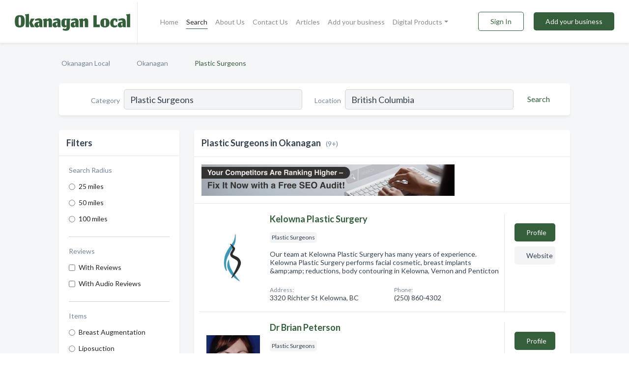

--- FILE ---
content_type: text/html; charset=utf-8
request_url: https://www.okanagan-local.ca/l/bc/plastic-surgeons
body_size: 7260
content:




<!DOCTYPE html>
<html lang="en">
    <head>
        <meta charset="utf-8">
        <meta name=viewport content="width=device-width, initial-scale=1">
        <meta http-equiv="X-UA-Compatible" content="IE=edge">
        <meta name="viewport" content="width=device-width, initial-scale=1, shrink-to-fit=no">
        <meta name="description" content="All Plastic Surgeons in Okanagan - Kelowna Plastic Surgery, Dr Brian Peterson, Dr Stan M Valnicek MD, Dr David Williamson Kelowna Plastic Surgeon, Dr Stev…">
        <meta name="robots" content="index,follow" />
        <meta property="og:type" content="website" />
        <meta property="og:site_name" content="Okanagan Local" />
        <meta property="og:title" content="Plastic Surgeons in Okanagan - Okanagan Local">
        <meta property="og:description" content="All Plastic Surgeons in Okanagan - Kelowna Plastic Surgery, Dr Brian Peterson, Dr Stan M Valnicek MD, Dr David Williamson Kelowna Plastic Surgeon, Dr Stev…">
        <meta property="og:url" content="https://www.okanagan-local.ca/l/bc/plastic-surgeons" />
        <meta property="og:image" content="https://d2frp959ct54jb.cloudfront.net/static/okanagan/images/other/okanagan_local_logo.png">
        <link rel="canonical" href="https://www.okanagan-local.ca/l/bc/plastic-surgeons" />
        
        
<link rel="apple-touch-icon" sizes="180x180" href="https://d2frp959ct54jb.cloudfront.net/static/okanagan/images/favicon/apple-touch-icon.png">
<link rel="icon" type="image/png" sizes="32x32" href="https://d2frp959ct54jb.cloudfront.net/static/okanagan/images/favicon/favicon-32x32.png">
<link rel="icon" type="image/png" sizes="16x16" href="https://d2frp959ct54jb.cloudfront.net/static/okanagan/images/favicon/favicon-16x16.png">
<link rel="manifest" href="/static/okanagan/images/favicon/site.webmanifest">
<meta name="theme-color" content="#355e3b">
        



    <script async src="https://www.googletagmanager.com/gtag/js?id=G-95J577WLKB"></script>


    <script async src="https://www.googletagmanager.com/gtag/js?id=G-95J577WLKB"></script>




<script>
    window.dataLayer = window.dataLayer || [];
    function gtag(){dataLayer.push(arguments);}
    gtag('js', new Date());
    
    gtag('config', "G-95J577WLKB");
    
    
     gtag('config', "G-95J577WLKB");
    

</script>



        <!-- Google Tag Manager -->
        <!-- FB Pixel -->

        <title>Plastic Surgeons in Okanagan - Okanagan Local</title>
        <script type="text/javascript"> window.CSRF_TOKEN = "kzq8nYKstLnIRVDBsCLcT6PVPPJilDtySRiKInLisKPjuPRgqagwrWrsaRAlhLKZ"; </script>
        <script>
    var cossd_info = {};
    cossd_info.page_tpye = 'location-category-page';
</script>
        
            <link rel="stylesheet" href="https://d2frp959ct54jb.cloudfront.net/static/okanagan/css/location_category-bundle.min.css?v=834142058988970" />
        
        
            <link rel="stylesheet" href="https://fonts.googleapis.com/css?family=Lato:400,700&amp;display=swap" />
        
        
        
            

<script type="application/ld+json">
    {
      "@context": "https://schema.org",
      "@type": "LocalBusiness",
      "name": "Kelowna Plastic Surgery",
      
        "image": "https://d2frp959ct54jb.cloudfront.net/business-photos/16179668784182296_kelowna-plastic-surgery_third_party_logo.jpeg",
      
      "@id": "/biz/5728/kelowna-plastic-surgery"
      
        ,"telephone": "(250) 860-4302"
      
      
        ,"url": "http://kelownaplasticsurgery.com"
      
      
          ,"address": {
            "@type": "PostalAddress",
            "streetAddress": "3320 Richter St",
            "addressLocality": "Kelowna",
            "addressRegion": "BC",
            
            "addressCountry": "CA"
          }
      
      
          ,"geo": {
            "@type": "GeoCoordinates",
            "latitude": 49.8576078,
            "longitude": -119.49195
          }
      
    }
</script>

<script type="application/ld+json">
    {
      "@context": "https://schema.org",
      "@type": "LocalBusiness",
      "name": "Dr Brian Peterson",
      
        "image": "https://d2frp959ct54jb.cloudfront.net/business-photos/1673233016753936_dr-brian-peterson_third_party_image.jpeg",
      
      "@id": "/biz/5729/dr-brian-peterson"
      
        ,"telephone": "(250) 868-9099"
      
      
        ,"url": "http://petersonmd.com"
      
      
          ,"address": {
            "@type": "PostalAddress",
            "streetAddress": "3320 Richter St #401",
            "addressLocality": "Kelowna",
            "addressRegion": "BC",
            
            "addressCountry": "CA"
          }
      
      
          ,"geo": {
            "@type": "GeoCoordinates",
            "latitude": 49.857679,
            "longitude": -119.4918797
          }
      
    }
</script>

<script type="application/ld+json">
    {
      "@context": "https://schema.org",
      "@type": "LocalBusiness",
      "name": "Dr Stan M Valnicek MD",
      
        "image": "https://d2frp959ct54jb.cloudfront.net/business-photos/16732330200661473_dr-stan-m-valnicek-md_third_party_image.png",
      
      "@id": "/biz/5730/dr-stan-m-valnicek-md"
      
        ,"telephone": "(250) 860-4554"
      
      
        ,"url": "http://drstanvalnicek.com"
      
      
          ,"address": {
            "@type": "PostalAddress",
            "streetAddress": "3320 Richter St #401",
            "addressLocality": "Kelowna",
            "addressRegion": "BC",
            
            "addressCountry": "CA"
          }
      
      
          ,"geo": {
            "@type": "GeoCoordinates",
            "latitude": 49.8576859,
            "longitude": -119.4919115
          }
      
    }
</script>

<script type="application/ld+json">
    {
      "@context": "https://schema.org",
      "@type": "LocalBusiness",
      "name": "Dr David Williamson Kelowna Plastic Surgeon",
      
        "image": "https://d2frp959ct54jb.cloudfront.net/business-photos/1668537018454_dr-david-williamson-kelowna-plastic-surgeon_picture.jpg",
      
      "@id": "/biz/5734/dr-david-williamson-kelowna-plastic-surgeon"
      
        ,"telephone": "(250) 868-8696"
      
      
        ,"url": "http://drdavidwilliamson.com"
      
      
          ,"address": {
            "@type": "PostalAddress",
            "streetAddress": "3320 Richter St #401",
            "addressLocality": "Kelowna",
            "addressRegion": "BC",
            
            "addressCountry": "CA"
          }
      
      
          ,"geo": {
            "@type": "GeoCoordinates",
            "latitude": 49.8576629,
            "longitude": -119.4917684
          }
      
    }
</script>

<script type="application/ld+json">
    {
      "@context": "https://schema.org",
      "@type": "LocalBusiness",
      "name": "Dr Steven Meredith",
      
        "image": "https://d2frp959ct54jb.cloudfront.net/business-photos/16732348019193285_dr-steven-meredith_third_party_image.png",
      
      "@id": "/biz/7716/dr-steven-meredith"
      
        ,"telephone": "(778) 471-5979"
      
      
        ,"url": "http://drstevenmeredith.com"
      
      
          ,"address": {
            "@type": "PostalAddress",
            "streetAddress": "321 Nicola St",
            "addressLocality": "Kamloops",
            "addressRegion": "BC",
            
            "addressCountry": "CA"
          }
      
      
          ,"geo": {
            "@type": "GeoCoordinates",
            "latitude": 50.6721191,
            "longitude": -120.3341237
          }
      
    }
</script>

<script type="application/ld+json">
    {
      "@context": "https://schema.org",
      "@type": "LocalBusiness",
      "name": "Jacoby Michael Dr Inc",
      
        "image": "https://d2frp959ct54jb.cloudfront.net/business-photos/16732348040902941_jacoby-michael-dr-inc_third_party_image.jpeg",
      
      "@id": "/biz/7717/jacoby-michael-dr-inc"
      
        ,"telephone": "(250) 377-4949"
      
      
        ,"url": "http://drmichaeljacoby.com"
      
      
          ,"address": {
            "@type": "PostalAddress",
            "streetAddress": "1315 Summit Dr",
            "addressLocality": "Kamloops",
            "addressRegion": "BC",
            
            "addressCountry": "CA"
          }
      
      
          ,"geo": {
            "@type": "GeoCoordinates",
            "latitude": 50.6654081,
            "longitude": -120.3488042
          }
      
    }
</script>

<script type="application/ld+json">
    {
      "@context": "https://schema.org",
      "@type": "LocalBusiness",
      "name": "Dr Sheena Sikora",
      
        "image": "https://d2frp959ct54jb.cloudfront.net/static/website/images/default-biz-logos/company-logo-placeholder.png",
      
      "@id": "/biz/9890/dr-sheena-sikora"
      
        ,"telephone": "(778) 484-4451"
      
      
      
          ,"address": {
            "@type": "PostalAddress",
            "streetAddress": "3320 Richter St #205",
            "addressLocality": "Kelowna",
            "addressRegion": "BC",
            
            "addressCountry": "CA"
          }
      
      
          ,"geo": {
            "@type": "GeoCoordinates",
            "latitude": 49.8576859,
            "longitude": -119.4897227
          }
      
    }
</script>

<script type="application/ld+json">
    {
      "@context": "https://schema.org",
      "@type": "LocalBusiness",
      "name": "Dr Brian J Miller",
      
        "image": "https://d2frp959ct54jb.cloudfront.net/static/website/images/default-biz-logos/company-logo-placeholder.png",
      
      "@id": "/biz/15778/dr-brian-j-miller"
      
        ,"telephone": "(250) 868-4870"
      
      
        ,"url": "https://www.drbrianjmiller.com/"
      
      
          ,"address": {
            "@type": "PostalAddress",
            "streetAddress": "3320 Richter St Suite #401",
            "addressLocality": "Kelowna",
            "addressRegion": "BC",
            
            "addressCountry": "CA"
          }
      
      
          ,"geo": {
            "@type": "GeoCoordinates",
            "latitude": 49.857671,
            "longitude": -119.4896354
          }
      
    }
</script>

<script type="application/ld+json">
    {
      "@context": "https://schema.org",
      "@type": "LocalBusiness",
      "name": "Dr Tyler Omeis",
      
        "image": "https://d2frp959ct54jb.cloudfront.net/static/website/images/default-biz-logos/company-logo-placeholder.png",
      
      "@id": "/biz/15780/dr-tyler-omeis"
      
        ,"telephone": "(250) 763-2535"
      
      
      
          ,"address": {
            "@type": "PostalAddress",
            "streetAddress": "3320 Richter St #401",
            "addressLocality": "Kelowna",
            "addressRegion": "BC",
            
            "addressCountry": "CA"
          }
      
      
          ,"geo": {
            "@type": "GeoCoordinates",
            "latitude": 49.857671,
            "longitude": -119.4896354
          }
      
    }
</script>



        
        
        
        
        
            <script type="application/ld+json">
{
  "@context": "https://schema.org",
  "@type": "BreadcrumbList",
  "itemListElement": [
        
           {
            "@type": "ListItem",
            "position": 1,
            "item": {
                      "@id": "/",
                      "name": "Okanagan Local"
                    }
           },
        
           {
            "@type": "ListItem",
            "position": 2,
            "item": {
                      "@id": "/regions/okanagan",
                      "name": "Okanagan"
                    }
           },
        
           {
            "@type": "ListItem",
            "position": 3,
            "item": {
                      "@id": "https://www.okanagan-local.ca/l/bc/plastic-surgeons",
                      "name": "Plastic Surgeons"
                    }
           }
        
    ]
}
</script>
        
    </head>

    <body class="location-category"
          >
        
    
<header role="banner"><nav class="navbar navbar-expand-lg">
    <a class="navbar-brand p-0" href="/" data-track-name="nblink-logo" data-event-category="navbar">
        
            <img src="https://d2frp959ct54jb.cloudfront.net/static/okanagan/images/other/okanagan_local_logo.png" alt="Okanagan Logo">
        
        <div class="nb-logo-devider"></div>
    </a>
    <div class="collapse navbar-collapse navbar-text p-0 sliding-menu" id="navBarSlidingMenu">
        <ul class="navbar-nav m-auto">
            
                <li class="nav-item">
                    <a class="nav-link" href="/">Home</a>
                </li>
            
            
                <li class="nav-item active">
                    <a class="nav-link" href="#">Search</a>
                    <div class="navbar-highliter"></div>
                </li>
            
            
            
            <li class="nav-item ">
                <a class="nav-link" href="/about">About Us</a>
                
            </li>
            <li class="nav-item ">
                <a class="nav-link" href="/contact">Contact Us</a>
                
            </li>
            <li class="nav-item ">
                <a class="nav-link" href="/articles">Articles</a>
                
            </li>
            <li class="nav-item ">
                <a class="nav-link" href="/biz" data-track-name="nblink-add-biz" data-event-category="navbar">Add your business</a>
                
            </li>
            <li class="nav-item dropdown">
                <a class="nav-link dropdown-toggle" data-toggle="dropdown" href="#" role="button"
                   aria-haspopup="true" aria-expanded="false">Digital Products</a>
                



<div class="dropdown-menu">
    
    <a class="dropdown-item" href="https://business.namesandnumbers.com/online-directory-package/" rel="nofollow">
        Online Business Directories</a>
    <a class="dropdown-item" href="https://business.namesandnumbers.com/websites/" rel="nofollow">
        Websites</a>
    <a class="dropdown-item" href="https://business.namesandnumbers.com/listings-management/" rel="nofollow">
        Listings Management</a>
    <a class="dropdown-item" href="https://business.namesandnumbers.com/google-business-profile-management-2/" rel="nofollow">
        GBP Management</a>
    <a class="dropdown-item" href="https://business.namesandnumbers.com/review-management/" rel="nofollow">
        Reviews Management</a>
    <a class="dropdown-item" href="https://business.namesandnumbers.com/guaranteed-sponsored-placement-2/" rel="nofollow">
        Guaranteed Sponsored Placement</a>
    <a class="dropdown-item" href="https://business.namesandnumbers.com/seo-packages/" rel="nofollow">
        SEO Packages</a>
    <a class="dropdown-item" href="https://business.namesandnumbers.com/facebook-management/" rel="nofollow">
        Facebook Management</a>
    <a class="dropdown-item" rel="nofollow" href="https://business.namesandnumbers.com/online-directories#users">
        Real Time Users Online</a>
</div>
            </li>
        </ul>
        <div class="left-nav">
            <div class="form-inline">
                
                    <button class="btn btn-login btn-outline-secondary" type="button" data-track-name="nblink-signin" data-event-category="navbar">Sign In</button>
                
                <a href="/biz" data-track-name="nblink-signup" data-event-category="navbar" class="btn btn-primary">Add your business</a>
            </div>
        </div>
    </div>
    
        <button class="navbar-toggler" type="button" data-toggle="collapse" data-target="#navBarSlidingMenu"
                aria-controls="navBarSlidingMenu" aria-expanded="false" aria-label="Toggle navigation menu">
            <span class="iconify navbar-toggler-icon" data-icon="feather:menu" data-inline="false"></span>
        </button>
    
</nav></header>
    <main class="container-fluid search-results-body">
        <nav aria-label="breadcrumb" class="nav-breadcrumbs">
    <ol class="breadcrumb">
        
            
                <li class="breadcrumb-item"><a href="/" data-track-name="breadcrumb-link-click">Okanagan Local</a></li>
                <li class="breadcrumb-item devider"><span class="iconify" data-icon="dashicons:arrow-right-alt2" data-inline="false"></span></li>
            
        
            
                <li class="breadcrumb-item"><a href="/regions/okanagan" data-track-name="breadcrumb-link-click">Okanagan</a></li>
                <li class="breadcrumb-item devider"><span class="iconify" data-icon="dashicons:arrow-right-alt2" data-inline="false"></span></li>
            
        
            
                <li class="breadcrumb-item active" aria-current="page">Plastic Surgeons</li>
            
        
    </ol>
</nav>
        
<form class="form-row default-white-block search-form" action="/search">
    <div class="col-sm-6 sf-col">
        <div class="icon-column search-icon-column">
            <span class="iconify" data-icon="ant-design:search-outline" data-inline="false"></span>
        </div>
        <label for="searchCategory">Category</label>
        <input name="category" type="text" class="form-control input-search-category" id="searchCategory"
               placeholder="e.g Trucking Companies" value="Plastic Surgeons">
        <div class="icon-column filters-icon-column">
            <a href="#filtersBlockTitle"><span class="iconify" data-icon="jam:settings-alt" data-inline="false" data-rotate="90deg"></span></a>
        </div>
    </div>
    <div class="col-sm-6 sf-col">
        <label for="searchLocation">Location</label>
        <input name="location" type="text" class="form-control input-search-location" id="searchLocation"
               placeholder="Location" value="British Columbia">
        <button type="submit" class="btn btn-link" data-track-name="s-btn-search" aria-label="Search">
            <span class="text">Search</span><span class="iconify icon" data-icon="ant-design:search-outline" data-inline="false"></span>
        </button>
    </div>
</form>
        <div class="row search-results-filters">
            <div class="col-lg-3 order-last order-lg-first sp-big-block-left">
                
                
                    <aside class="default-white-block filters-block">
                        <header class="title" id="filtersBlockTitle">Filters</header>
                        <div class="content">
                            
                                <div class="filter-label">Search Radius</div>
<div class="form-check"
     data-track-name="s-filter-radius"
     data-event-category="filters"
     data-event-label="25m">
    <input class="form-check-input" type="radio" name="radius" id="radius1" value="25"
           >
    <label class="form-check-label" for="radius1">
        25 miles
    </label>
</div>
<div class="form-check"
     data-track-name="s-filter-radius"
     data-event-category="filters"
     data-event-label="50m">
    <input class="form-check-input" type="radio" name="radius" id="radius2" value="50"
           >
    <label class="form-check-label" for="radius2">
        50 miles
    </label>
</div>
<div class="form-check"
     data-track-name="s-filter-radius"
     data-event-category="filters"
     data-event-label="100m">
    <input class="form-check-input" type="radio" name="radius" id="radius3" value="100"
           >
    <label class="form-check-label" for="radius3">
        100 miles
    </label>
</div>
                                <hr>
                            
                            <div class="filter-label">Reviews</div>
<div class="form-check"
     data-track-name="s-filter-reviews"
     data-event-category="filters"
     data-event-label="reviews">
    <input class="form-check-input chb-reviews" type="checkbox" value="reviews" id="filterReviews"
            >
    <label class="form-check-label" for="filterReviews">
        With Reviews
    </label>
</div>
<div class="form-check"
     data-track-name="s-filter-reviews"
     data-event-category="filters"
     data-event-label="reviews">
    <input class="form-check-input chb-reviews" type="checkbox" value="audio-reviews" id="filterAudioReviews"
            >
    <label class="form-check-label" for="filterAudioReviews">
        With Audio Reviews
    </label>
</div>
                            <hr>

<div class="filter-label">Items</div>

    <div class="form-check">
        <input class="form-check-input ei-filter" type="radio" name="filterJobItems" id="item14339"
               value="14339" 
               filterid="14339" ei-filter-name="Breast Augmentation">
        <label class="form-check-label" for="item14339">Breast Augmentation</label>
    </div>

    <div class="form-check">
        <input class="form-check-input ei-filter" type="radio" name="filterJobItems" id="item14342"
               value="14342" 
               filterid="14342" ei-filter-name="Liposuction">
        <label class="form-check-label" for="item14342">Liposuction</label>
    </div>


                        </div>
                    </aside>
                
                
                <aside class="default-white-block filters-block left-ad-block ad-block text-center">
                    <div class="position-relative d-inline-block"  id="square_ad">
                        <div class="ad-badge">Ad</div>
                    </div>
                </aside>
                <aside class="default-white-block filters-block links-block" >
                    <header class="title">Popular nearby</header>
                    <div class="content">
                        
                            <div class="links-title">Okanagan</div>
                            <ul class="left-links">
    
        <li><a href="/l/bc/breakfast-restaurants" data-track-name="s-nearby-link">Breakfast Restaurants</a></li>
    
        <li><a href="/l/bc/korean-restaurants" data-track-name="s-nearby-link">Korean Restaurants</a></li>
    
        <li><a href="/l/bc/asian-restaurants" data-track-name="s-nearby-link">Asian Restaurants</a></li>
    
        <li><a href="/l/bc/buffet-restaurants" data-track-name="s-nearby-link">Buffet Restaurants</a></li>
    
        <li><a href="/l/bc/schools-kindergarten" data-track-name="s-nearby-link">Schools &amp; Kindergarten</a></li>
    
        <li><a href="/l/bc/otorhinolaryngologist-ear-nose-throat" data-track-name="s-nearby-link">Otorhinolaryngologists</a></li>
    
        <li><a href="/l/bc/lawyers" data-track-name="s-nearby-link">Lawyers</a></li>
    
        <li><a href="/l/bc/warehouses" data-track-name="s-nearby-link">Warehouse Services</a></li>
    
        <li><a href="/l/bc/yarn-store" data-track-name="s-nearby-link">Yarn Stores</a></li>
    
        <li><a href="/l/bc/acupuncturist" data-track-name="s-nearby-link">Acupuncturists</a></li>
    
        <li><a href="/l/bc/housecleaning" data-track-name="s-nearby-link">House Cleaners	</a></li>
    
</ul>
                        
                    </div>
                </aside>
                
                
                
            </div>
            <section class="col-lg-9 sp-big-block-right h-100">
                <div class="default-white-block search-results-block">
                    <header class="title-holder">
                        <h1>Plastic Surgeons in Okanagan</h1><span class="search-result-count">(9+)</span>
                        
                        
                    </header>
                    <aside class="ad-leaderbaord ad-block" id="leaderboard_ad"></aside>
                    <div id="searchResultsListHolder">
                        
                            
                        
                        <ul class="search-results-biz-list">
                            
                            
                                
                                



<li class="search-result-biz row 
           "
    data-listing-view="s-listing-view" data-event-label="5728">
        <div class="col-md-2 my-auto biz-card-col col-logo">
            
                <picture class="biz-logo">
                    <source srcset="https://d2frp959ct54jb.cloudfront.net/min/business-photos/16179668784182296_kelowna-plastic-surgery_third_party_logo.webp" type="image/webp">
                    <source srcset="https://d2frp959ct54jb.cloudfront.net/min/business-photos/16179668784182296_kelowna-plastic-surgery_third_party_logo.jpeg">
                    <img src="https://d2frp959ct54jb.cloudfront.net/business-photos/16179668784182296_kelowna-plastic-surgery_third_party_logo.jpeg" alt="Kelowna Plastic Surgery logo" class="biz-logo" >
                </picture>
            
        </div>
        <div class="col-md-8 biz-card-col biz-col-info">
            <div class="biz-name-holder">
                <a href="/biz/5728/kelowna-plastic-surgery" data-track-name="s-open-profile-link"
                   data-event-category="biz-contact"
                   data-event-label="5728"><h2 class="biz-name">Kelowna Plastic Surgery</h2></a>
            </div>
            
            
            
                <div class="categories-cloud-holder mobile-paddings">
                    
                    
                        <span class="categories-cloud">Plastic Surgeons</span>
                    
                    
                </div>
            
            
            
                
                    <p class="biz-description mobile-paddings">
                        Our team at Kelowna Plastic Surgery has many years of experience. Kelowna Plastic Surgery performs facial cosmetic, breast implants &amp;amp;amp; reductions, body contouring in Kelowna, Vernon and Penticton
                    </p>
                
            
            
            
                <div class="row biz-address-phone-block mobile-paddings">
                    <div class="col-sm-6">
                        <div class="biz-card-label">Address:</div>
                        <address>
                            
                            
                            3320 Richter St Kelowna, BC</address>
                    </div>
                    <div class="col-sm-6">
                        <div class="biz-card-label">Phone:</div>
                        
                            <div class="biz-phone">(250) 860-4302</div>
                        
                    </div>
                </div>
            
            
        </div>
        <div class="col-md-2 biz-buttons biz-card-col">
            <a href="/biz/5728/kelowna-plastic-surgery" class="btn btn-primary btn-biz-profile"
               data-track-name="s-open-profile-btn"
               data-event-category="biz-contact"
               data-event-label="5728">
                <span class="view-profile">View Profile</span><span class="profile">Profile</span>
            </a>
            
            
                <a href="http://kelownaplasticsurgery.com" class="btn btn-primary btn-biz-website" rel="nofollow noopener" target="_blank"
                   data-track-name="s-open-website" data-event-category="biz-contact"
                   data-event-label="5728">Website</a>
            
            
            
            
            
            
        </div>
        <div class="col-md-2 biz-buttons biz-card-col biz-buttons-call">
            
            
            
                <a href="tel:2508604302" class="btn btn-primary btn-biz-profile"
                   data-track-name="sbtn-call-business"
                   data-event-category="biz-contact"
                   data-event-label="5728">Сall</a>
            
            <a href="/biz/5728/kelowna-plastic-surgery" class="btn btn-biz-website"
               data-track-name="s-open-profile-btn"
               data-event-category="biz-contact"
               data-event-label="5728">
                <span class="view-profile">View Profile</span>
            </a>
            
            
        </div>
</li>
                            
                                
                                



<li class="search-result-biz row 
           "
    data-listing-view="s-listing-view" data-event-label="5729">
        <div class="col-md-2 my-auto biz-card-col col-logo">
            
                <picture class="biz-logo">
                    <source srcset="https://d2frp959ct54jb.cloudfront.net/min/business-photos/1673233016753936_dr-brian-peterson_third_party_image.webp" type="image/webp">
                    <source srcset="https://d2frp959ct54jb.cloudfront.net/min/business-photos/1673233016753936_dr-brian-peterson_third_party_image.jpeg">
                    <img src="https://d2frp959ct54jb.cloudfront.net/business-photos/1673233016753936_dr-brian-peterson_third_party_image.jpeg" alt="Dr Brian Peterson logo" class="biz-logo" >
                </picture>
            
        </div>
        <div class="col-md-8 biz-card-col biz-col-info">
            <div class="biz-name-holder">
                <a href="/biz/5729/dr-brian-peterson" data-track-name="s-open-profile-link"
                   data-event-category="biz-contact"
                   data-event-label="5729"><h2 class="biz-name">Dr Brian Peterson</h2></a>
            </div>
            
            
            
                <div class="categories-cloud-holder mobile-paddings">
                    
                    
                        <span class="categories-cloud">Plastic Surgeons</span>
                    
                    
                </div>
            
            
            
                
                    <p class="biz-description mobile-paddings">
                        Specializing in Breast Augmentation, Tummy Tuck, Rhinoplasty, Liposuction, Boob Job, Nose Job, Breast Lifts and more in the Okanagan Valley, BC.
                    </p>
                
            
            
            
                <div class="row biz-address-phone-block mobile-paddings">
                    <div class="col-sm-6">
                        <div class="biz-card-label">Address:</div>
                        <address>
                            
                            
                            3320 Richter St #401 Kelowna, BC</address>
                    </div>
                    <div class="col-sm-6">
                        <div class="biz-card-label">Phone:</div>
                        
                            <div class="biz-phone">(250) 868-9099</div>
                        
                    </div>
                </div>
            
            
        </div>
        <div class="col-md-2 biz-buttons biz-card-col">
            <a href="/biz/5729/dr-brian-peterson" class="btn btn-primary btn-biz-profile"
               data-track-name="s-open-profile-btn"
               data-event-category="biz-contact"
               data-event-label="5729">
                <span class="view-profile">View Profile</span><span class="profile">Profile</span>
            </a>
            
            
                <a href="http://petersonmd.com" class="btn btn-primary btn-biz-website" rel="nofollow noopener" target="_blank"
                   data-track-name="s-open-website" data-event-category="biz-contact"
                   data-event-label="5729">Website</a>
            
            
            
            
            
            
        </div>
        <div class="col-md-2 biz-buttons biz-card-col biz-buttons-call">
            
            
            
                <a href="tel:2508689099" class="btn btn-primary btn-biz-profile"
                   data-track-name="sbtn-call-business"
                   data-event-category="biz-contact"
                   data-event-label="5729">Сall</a>
            
            <a href="/biz/5729/dr-brian-peterson" class="btn btn-biz-website"
               data-track-name="s-open-profile-btn"
               data-event-category="biz-contact"
               data-event-label="5729">
                <span class="view-profile">View Profile</span>
            </a>
            
            
        </div>
</li>
                            
                                
                                



<li class="search-result-biz row 
           "
    data-listing-view="s-listing-view" data-event-label="5730">
        <div class="col-md-2 my-auto biz-card-col col-logo">
            
                <picture class="biz-logo">
                    <source srcset="https://d2frp959ct54jb.cloudfront.net/min/business-photos/16732330200661473_dr-stan-m-valnicek-md_third_party_image.webp" type="image/webp">
                    <source srcset="https://d2frp959ct54jb.cloudfront.net/min/business-photos/16732330200661473_dr-stan-m-valnicek-md_third_party_image.png">
                    <img src="https://d2frp959ct54jb.cloudfront.net/business-photos/16732330200661473_dr-stan-m-valnicek-md_third_party_image.png" alt="Dr Stan M Valnicek MD logo" class="biz-logo" >
                </picture>
            
        </div>
        <div class="col-md-8 biz-card-col biz-col-info">
            <div class="biz-name-holder">
                <a href="/biz/5730/dr-stan-m-valnicek-md" data-track-name="s-open-profile-link"
                   data-event-category="biz-contact"
                   data-event-label="5730"><h2 class="biz-name">Dr Stan M Valnicek MD</h2></a>
            </div>
            
            
            
                <div class="categories-cloud-holder mobile-paddings">
                    
                    
                        <span class="categories-cloud">Plastic Surgeons</span>
                    
                    
                </div>
            
            
            
                
                    <p class="biz-description mobile-paddings">
                        Get ready for a beautiful change with one of Kelowna’s most experienced and dedicated aesthetic plastic surgeons.
                    </p>
                
            
            
            
                <div class="row biz-address-phone-block mobile-paddings">
                    <div class="col-sm-6">
                        <div class="biz-card-label">Address:</div>
                        <address>
                            
                            
                            3320 Richter St #401 Kelowna, BC</address>
                    </div>
                    <div class="col-sm-6">
                        <div class="biz-card-label">Phone:</div>
                        
                            <div class="biz-phone">(250) 860-4554</div>
                        
                    </div>
                </div>
            
            
        </div>
        <div class="col-md-2 biz-buttons biz-card-col">
            <a href="/biz/5730/dr-stan-m-valnicek-md" class="btn btn-primary btn-biz-profile"
               data-track-name="s-open-profile-btn"
               data-event-category="biz-contact"
               data-event-label="5730">
                <span class="view-profile">View Profile</span><span class="profile">Profile</span>
            </a>
            
            
                <a href="http://drstanvalnicek.com" class="btn btn-primary btn-biz-website" rel="nofollow noopener" target="_blank"
                   data-track-name="s-open-website" data-event-category="biz-contact"
                   data-event-label="5730">Website</a>
            
            
            
            
            
            
        </div>
        <div class="col-md-2 biz-buttons biz-card-col biz-buttons-call">
            
            
            
                <a href="tel:2508604554" class="btn btn-primary btn-biz-profile"
                   data-track-name="sbtn-call-business"
                   data-event-category="biz-contact"
                   data-event-label="5730">Сall</a>
            
            <a href="/biz/5730/dr-stan-m-valnicek-md" class="btn btn-biz-website"
               data-track-name="s-open-profile-btn"
               data-event-category="biz-contact"
               data-event-label="5730">
                <span class="view-profile">View Profile</span>
            </a>
            
            
        </div>
</li>
                            
                                
                                



<li class="search-result-biz row 
           "
    data-listing-view="s-listing-view" data-event-label="5734">
        <div class="col-md-2 my-auto biz-card-col col-logo">
            
                <picture class="biz-logo">
                    <source srcset="https://d2frp959ct54jb.cloudfront.net/min/business-photos/1668537018454_dr-david-williamson-kelowna-plastic-surgeon_picture.webp" type="image/webp">
                    <source srcset="https://d2frp959ct54jb.cloudfront.net/min/business-photos/1668537018454_dr-david-williamson-kelowna-plastic-surgeon_picture.jpg">
                    <img src="https://d2frp959ct54jb.cloudfront.net/business-photos/1668537018454_dr-david-williamson-kelowna-plastic-surgeon_picture.jpg" alt="Dr David Williamson Kelowna Plastic Surgeon logo" class="biz-logo" >
                </picture>
            
        </div>
        <div class="col-md-8 biz-card-col biz-col-info">
            <div class="biz-name-holder">
                <a href="/biz/5734/dr-david-williamson-kelowna-plastic-surgeon" data-track-name="s-open-profile-link"
                   data-event-category="biz-contact"
                   data-event-label="5734"><h2 class="biz-name">Dr David Williamson Kelowna Plastic Surgeon</h2></a>
            </div>
            
            
            
                <div class="categories-cloud-holder mobile-paddings">
                    
                    
                        <span class="categories-cloud">Plastic Surgeons</span>
                    
                    
                </div>
            
            
            
                
                    <p class="biz-description mobile-paddings">
                        See why Dr. David Williamson is rated one of the best certified Kelowna plastic surgeons and Head of Plastic Surgery at Kelowna General Hospital.
                    </p>
                
            
            
            
                <div class="row biz-address-phone-block mobile-paddings">
                    <div class="col-sm-6">
                        <div class="biz-card-label">Address:</div>
                        <address>
                            
                            
                            3320 Richter St #401 Kelowna, BC</address>
                    </div>
                    <div class="col-sm-6">
                        <div class="biz-card-label">Phone:</div>
                        
                            <div class="biz-phone">(250) 868-8696</div>
                        
                    </div>
                </div>
            
            
        </div>
        <div class="col-md-2 biz-buttons biz-card-col">
            <a href="/biz/5734/dr-david-williamson-kelowna-plastic-surgeon" class="btn btn-primary btn-biz-profile"
               data-track-name="s-open-profile-btn"
               data-event-category="biz-contact"
               data-event-label="5734">
                <span class="view-profile">View Profile</span><span class="profile">Profile</span>
            </a>
            
            
                <a href="http://drdavidwilliamson.com" class="btn btn-primary btn-biz-website" rel="nofollow noopener" target="_blank"
                   data-track-name="s-open-website" data-event-category="biz-contact"
                   data-event-label="5734">Website</a>
            
            
            
            
            
            
        </div>
        <div class="col-md-2 biz-buttons biz-card-col biz-buttons-call">
            
            
            
                <a href="tel:2508688696" class="btn btn-primary btn-biz-profile"
                   data-track-name="sbtn-call-business"
                   data-event-category="biz-contact"
                   data-event-label="5734">Сall</a>
            
            <a href="/biz/5734/dr-david-williamson-kelowna-plastic-surgeon" class="btn btn-biz-website"
               data-track-name="s-open-profile-btn"
               data-event-category="biz-contact"
               data-event-label="5734">
                <span class="view-profile">View Profile</span>
            </a>
            
            
        </div>
</li>
                            
                                
                                



<li class="search-result-biz row 
           "
    data-listing-view="s-listing-view" data-event-label="7716">
        <div class="col-md-2 my-auto biz-card-col col-logo">
            
                <picture class="biz-logo">
                    <source srcset="https://d2frp959ct54jb.cloudfront.net/min/business-photos/16732348019193285_dr-steven-meredith_third_party_image.webp" type="image/webp">
                    <source srcset="https://d2frp959ct54jb.cloudfront.net/min/business-photos/16732348019193285_dr-steven-meredith_third_party_image.png">
                    <img src="https://d2frp959ct54jb.cloudfront.net/business-photos/16732348019193285_dr-steven-meredith_third_party_image.png" alt="Dr Steven Meredith logo" class="biz-logo" >
                </picture>
            
        </div>
        <div class="col-md-8 biz-card-col biz-col-info">
            <div class="biz-name-holder">
                <a href="/biz/7716/dr-steven-meredith" data-track-name="s-open-profile-link"
                   data-event-category="biz-contact"
                   data-event-label="7716"><h2 class="biz-name">Dr Steven Meredith</h2></a>
            </div>
            
            
            
                <div class="categories-cloud-holder mobile-paddings">
                    
                    
                        <span class="categories-cloud">Plastic Surgeons</span>
                    
                    
                </div>
            
            
            
                
                    <p class="biz-description mobile-paddings">
                        Dr. Steven Meredith is a reputable plastic surgeon located in Kamloops, BC. With years of experience in the field, he offers a variety of services to help his clients achieve their desired appearance. He offers consultations to discuss each patient&#x27;s goals and to create a person…
                    </p>
                
            
            
            
                <div class="row biz-address-phone-block mobile-paddings">
                    <div class="col-sm-6">
                        <div class="biz-card-label">Address:</div>
                        <address>
                            
                            
                            321 Nicola St Kamloops, BC</address>
                    </div>
                    <div class="col-sm-6">
                        <div class="biz-card-label">Phone:</div>
                        
                            <div class="biz-phone">(778) 471-5979</div>
                        
                    </div>
                </div>
            
            
        </div>
        <div class="col-md-2 biz-buttons biz-card-col">
            <a href="/biz/7716/dr-steven-meredith" class="btn btn-primary btn-biz-profile"
               data-track-name="s-open-profile-btn"
               data-event-category="biz-contact"
               data-event-label="7716">
                <span class="view-profile">View Profile</span><span class="profile">Profile</span>
            </a>
            
            
                <a href="http://drstevenmeredith.com" class="btn btn-primary btn-biz-website" rel="nofollow noopener" target="_blank"
                   data-track-name="s-open-website" data-event-category="biz-contact"
                   data-event-label="7716">Website</a>
            
            
            
            
            
            
        </div>
        <div class="col-md-2 biz-buttons biz-card-col biz-buttons-call">
            
            
            
                <a href="tel:7784715979" class="btn btn-primary btn-biz-profile"
                   data-track-name="sbtn-call-business"
                   data-event-category="biz-contact"
                   data-event-label="7716">Сall</a>
            
            <a href="/biz/7716/dr-steven-meredith" class="btn btn-biz-website"
               data-track-name="s-open-profile-btn"
               data-event-category="biz-contact"
               data-event-label="7716">
                <span class="view-profile">View Profile</span>
            </a>
            
            
        </div>
</li>
                            
                                
                                



<li class="search-result-biz row 
           "
    data-listing-view="s-listing-view" data-event-label="7717">
        <div class="col-md-2 my-auto biz-card-col col-logo">
            
                <picture class="biz-logo">
                    <source srcset="https://d2frp959ct54jb.cloudfront.net/min/business-photos/16732348040902941_jacoby-michael-dr-inc_third_party_image.webp" type="image/webp">
                    <source srcset="https://d2frp959ct54jb.cloudfront.net/min/business-photos/16732348040902941_jacoby-michael-dr-inc_third_party_image.jpeg">
                    <img src="https://d2frp959ct54jb.cloudfront.net/business-photos/16732348040902941_jacoby-michael-dr-inc_third_party_image.jpeg" alt="Jacoby Michael Dr Inc logo" class="biz-logo" >
                </picture>
            
        </div>
        <div class="col-md-8 biz-card-col biz-col-info">
            <div class="biz-name-holder">
                <a href="/biz/7717/jacoby-michael-dr-inc" data-track-name="s-open-profile-link"
                   data-event-category="biz-contact"
                   data-event-label="7717"><h2 class="biz-name">Jacoby Michael Dr Inc</h2></a>
            </div>
            
            
            
                <div class="categories-cloud-holder mobile-paddings">
                    
                    
                        <span class="categories-cloud">Plastic Surgeons</span>
                    
                    
                </div>
            
            
            
                
                    <p class="biz-description mobile-paddings">
                        Jacoby Michael Dr Inc is a reputable business providing top-notch plastic surgery services in Kamloops, BC. We specialize in a range of cosmetic procedures that enhance the appearance and improve the self-confidence of our clients. With our state-of-the-art facilities and experi…
                    </p>
                
            
            
            
                <div class="row biz-address-phone-block mobile-paddings">
                    <div class="col-sm-6">
                        <div class="biz-card-label">Address:</div>
                        <address>
                            
                            
                            1315 Summit Dr Kamloops, BC</address>
                    </div>
                    <div class="col-sm-6">
                        <div class="biz-card-label">Phone:</div>
                        
                            <div class="biz-phone">(250) 377-4949</div>
                        
                    </div>
                </div>
            
            
        </div>
        <div class="col-md-2 biz-buttons biz-card-col">
            <a href="/biz/7717/jacoby-michael-dr-inc" class="btn btn-primary btn-biz-profile"
               data-track-name="s-open-profile-btn"
               data-event-category="biz-contact"
               data-event-label="7717">
                <span class="view-profile">View Profile</span><span class="profile">Profile</span>
            </a>
            
            
                <a href="http://drmichaeljacoby.com" class="btn btn-primary btn-biz-website" rel="nofollow noopener" target="_blank"
                   data-track-name="s-open-website" data-event-category="biz-contact"
                   data-event-label="7717">Website</a>
            
            
            
            
            
            
        </div>
        <div class="col-md-2 biz-buttons biz-card-col biz-buttons-call">
            
            
            
                <a href="tel:2503774949" class="btn btn-primary btn-biz-profile"
                   data-track-name="sbtn-call-business"
                   data-event-category="biz-contact"
                   data-event-label="7717">Сall</a>
            
            <a href="/biz/7717/jacoby-michael-dr-inc" class="btn btn-biz-website"
               data-track-name="s-open-profile-btn"
               data-event-category="biz-contact"
               data-event-label="7717">
                <span class="view-profile">View Profile</span>
            </a>
            
            
        </div>
</li>
                            
                                
                                



<li class="search-result-biz row 
           "
    data-listing-view="s-listing-view" data-event-label="9890">
        <div class="col-md-2 my-auto biz-card-col col-logo">
            
                <picture class="biz-logo">
                    <source srcset="https://d2frp959ct54jb.cloudfront.net/static/website/images/default-biz-logos/company-logo-placeholder.webp" type="image/webp">
                    <source srcset="https://d2frp959ct54jb.cloudfront.net/static/website/images/default-biz-logos/company-logo-placeholder.png">
                    <img src="https://d2frp959ct54jb.cloudfront.net/static/website/images/default-biz-logos/company-logo-placeholder.png" alt="Dr Sheena Sikora logo" class="biz-logo" >
                </picture>
            
        </div>
        <div class="col-md-8 biz-card-col biz-col-info">
            <div class="biz-name-holder">
                <a href="/biz/9890/dr-sheena-sikora" data-track-name="s-open-profile-link"
                   data-event-category="biz-contact"
                   data-event-label="9890"><h2 class="biz-name">Dr Sheena Sikora</h2></a>
            </div>
            
            
            
                <div class="categories-cloud-holder mobile-paddings">
                    
                    
                        <span class="categories-cloud">Plastic Surgeons</span>
                    
                    
                </div>
            
            
            
                
                    <p class="biz-description mobile-paddings">
                        Dr Sheena Sikora is a renowned plastic surgeon located at 3320 Richter St #205 in Kelowna, BC. Offering a wide range of surgical services, Dr Sikora is committed to providing the highest quality care to her patients. With over a decade of experience in the field, she has the exp…
                    </p>
                
            
            
            
                <div class="row biz-address-phone-block mobile-paddings">
                    <div class="col-sm-6">
                        <div class="biz-card-label">Address:</div>
                        <address>
                            
                            
                            3320 Richter St #205 Kelowna, BC</address>
                    </div>
                    <div class="col-sm-6">
                        <div class="biz-card-label">Phone:</div>
                        
                            <div class="biz-phone">(778) 484-4451</div>
                        
                    </div>
                </div>
            
            
        </div>
        <div class="col-md-2 biz-buttons biz-card-col">
            <a href="/biz/9890/dr-sheena-sikora" class="btn btn-primary btn-biz-profile"
               data-track-name="s-open-profile-btn"
               data-event-category="biz-contact"
               data-event-label="9890">
                <span class="view-profile">View Profile</span><span class="profile">Profile</span>
            </a>
            
            
            
            
            
            
            
        </div>
        <div class="col-md-2 biz-buttons biz-card-col biz-buttons-call">
            
            
            
                <a href="tel:7784844451" class="btn btn-primary btn-biz-profile"
                   data-track-name="sbtn-call-business"
                   data-event-category="biz-contact"
                   data-event-label="9890">Сall</a>
            
            <a href="/biz/9890/dr-sheena-sikora" class="btn btn-biz-website"
               data-track-name="s-open-profile-btn"
               data-event-category="biz-contact"
               data-event-label="9890">
                <span class="view-profile">View Profile</span>
            </a>
            
            
        </div>
</li>
                            
                                
                                



<li class="search-result-biz row 
           "
    data-listing-view="s-listing-view" data-event-label="15778">
        <div class="col-md-2 my-auto biz-card-col col-logo">
            
                <picture class="biz-logo">
                    <source srcset="https://d2frp959ct54jb.cloudfront.net/static/website/images/default-biz-logos/company-logo-placeholder.webp" type="image/webp">
                    <source srcset="https://d2frp959ct54jb.cloudfront.net/static/website/images/default-biz-logos/company-logo-placeholder.png">
                    <img src="https://d2frp959ct54jb.cloudfront.net/static/website/images/default-biz-logos/company-logo-placeholder.png" alt="Dr Brian J Miller logo" class="biz-logo" >
                </picture>
            
        </div>
        <div class="col-md-8 biz-card-col biz-col-info">
            <div class="biz-name-holder">
                <a href="/biz/15778/dr-brian-j-miller" data-track-name="s-open-profile-link"
                   data-event-category="biz-contact"
                   data-event-label="15778"><h2 class="biz-name">Dr Brian J Miller</h2></a>
            </div>
            
            
            
                <div class="categories-cloud-holder mobile-paddings">
                    
                    
                        <span class="categories-cloud">Plastic Surgeons</span>
                    
                    
                </div>
            
            
            
                
                    <p class="biz-description mobile-paddings">
                        Dr Brian J Miller is a premier plastic surgeon located in Kelowna, BC. With an impressive background and over 20 years of experience, Dr Miller provides his clients with professional and reliable plastic surgery services. From breast augmentations and tummy tucks to facelifts an…
                    </p>
                
            
            
            
                <div class="row biz-address-phone-block mobile-paddings">
                    <div class="col-sm-6">
                        <div class="biz-card-label">Address:</div>
                        <address>
                            
                            
                            3320 Richter St Suite #401 Kelowna, BC</address>
                    </div>
                    <div class="col-sm-6">
                        <div class="biz-card-label">Phone:</div>
                        
                            <div class="biz-phone">(250) 868-4870</div>
                        
                    </div>
                </div>
            
            
        </div>
        <div class="col-md-2 biz-buttons biz-card-col">
            <a href="/biz/15778/dr-brian-j-miller" class="btn btn-primary btn-biz-profile"
               data-track-name="s-open-profile-btn"
               data-event-category="biz-contact"
               data-event-label="15778">
                <span class="view-profile">View Profile</span><span class="profile">Profile</span>
            </a>
            
            
                <a href="https://www.drbrianjmiller.com/" class="btn btn-primary btn-biz-website" rel="nofollow noopener" target="_blank"
                   data-track-name="s-open-website" data-event-category="biz-contact"
                   data-event-label="15778">Website</a>
            
            
            
            
            
            
        </div>
        <div class="col-md-2 biz-buttons biz-card-col biz-buttons-call">
            
            
            
                <a href="tel:2508684870" class="btn btn-primary btn-biz-profile"
                   data-track-name="sbtn-call-business"
                   data-event-category="biz-contact"
                   data-event-label="15778">Сall</a>
            
            <a href="/biz/15778/dr-brian-j-miller" class="btn btn-biz-website"
               data-track-name="s-open-profile-btn"
               data-event-category="biz-contact"
               data-event-label="15778">
                <span class="view-profile">View Profile</span>
            </a>
            
            
        </div>
</li>
                            
                                
                                



<li class="search-result-biz row 
           "
    data-listing-view="s-listing-view" data-event-label="15780">
        <div class="col-md-2 my-auto biz-card-col col-logo">
            
                <picture class="biz-logo">
                    <source srcset="https://d2frp959ct54jb.cloudfront.net/static/website/images/default-biz-logos/company-logo-placeholder.webp" type="image/webp">
                    <source srcset="https://d2frp959ct54jb.cloudfront.net/static/website/images/default-biz-logos/company-logo-placeholder.png">
                    <img src="https://d2frp959ct54jb.cloudfront.net/static/website/images/default-biz-logos/company-logo-placeholder.png" alt="Dr Tyler Omeis logo" class="biz-logo" loading="lazy">
                </picture>
            
        </div>
        <div class="col-md-8 biz-card-col biz-col-info">
            <div class="biz-name-holder">
                <a href="/biz/15780/dr-tyler-omeis" data-track-name="s-open-profile-link"
                   data-event-category="biz-contact"
                   data-event-label="15780"><h2 class="biz-name">Dr Tyler Omeis</h2></a>
            </div>
            
            
            
                <div class="categories-cloud-holder mobile-paddings">
                    
                    
                        <span class="categories-cloud">Plastic Surgeons</span>
                    
                    
                </div>
            
            
            
                
                    <p class="biz-description mobile-paddings">
                        Dr Tyler Omeis is a top-rated plastic surgeon located in Kelowna, BC. The clinic, operating at 3320 Richter St #401, is renowned for providing exceptional plastic surgery services to clients from across the region. With a focus on no-compromise surgical solutions, Dr Omeis offer…
                    </p>
                
            
            
            
                <div class="row biz-address-phone-block mobile-paddings">
                    <div class="col-sm-6">
                        <div class="biz-card-label">Address:</div>
                        <address>
                            
                            
                            3320 Richter St #401 Kelowna, BC</address>
                    </div>
                    <div class="col-sm-6">
                        <div class="biz-card-label">Phone:</div>
                        
                            <div class="biz-phone">(250) 763-2535</div>
                        
                    </div>
                </div>
            
            
        </div>
        <div class="col-md-2 biz-buttons biz-card-col">
            <a href="/biz/15780/dr-tyler-omeis" class="btn btn-primary btn-biz-profile"
               data-track-name="s-open-profile-btn"
               data-event-category="biz-contact"
               data-event-label="15780">
                <span class="view-profile">View Profile</span><span class="profile">Profile</span>
            </a>
            
            
            
            
            
            
            
        </div>
        <div class="col-md-2 biz-buttons biz-card-col biz-buttons-call">
            
            
            
                <a href="tel:2507632535" class="btn btn-primary btn-biz-profile"
                   data-track-name="sbtn-call-business"
                   data-event-category="biz-contact"
                   data-event-label="15780">Сall</a>
            
            <a href="/biz/15780/dr-tyler-omeis" class="btn btn-biz-website"
               data-track-name="s-open-profile-btn"
               data-event-category="biz-contact"
               data-event-label="15780">
                <span class="view-profile">View Profile</span>
            </a>
            
            
        </div>
</li>
                            
                        </ul>
                        
                        
                            <div class="more-search-results">
                                <a href="/search?location=British%20Columbia&category=Plastic%20Surgeons"
                                   data-track-name="sp-see-more-biz">
                                    <button class="btn btn-primary">See More Businesses</button>
                                </a>
                            </div>
                        
                    </div>
                </div>
            </section>
            
                
<section class="bottom-hints order-last">
    <h2>Search results hints</h2>
    <div class="row">
        <div class="col-md-4 hint-col">
            <div class="default-white-block">
                <div class="hint-icon first"><span class="iconify" data-icon="gridicons:location" data-inline="false"></span>
                </div>
                <div class="hint-title">Location</div>
                <p class="hint-body">
                    We looked for the best Plastic Surgeons in Okanagan. Want more options? Consider expanding your search to all of "Everywhere".
                </p>
            </div>
        </div>
        <div class="col-md-4 hint-col">
            <div class="default-white-block">
                <div class="hint-icon second"><span class="iconify" data-icon="ant-design:folder-fill" data-inline="false"></span></div>
                <div class="hint-title">Category</div>
                <p class="hint-body">
                    This list includes only Plastic Surgeons and related businesses. Each entry provides at least one form of contact information (phone, website, or email).
                </p>
            </div>
        </div>
        <div class="col-md-4 hint-col">
            <div class="default-white-block">
                <div class="hint-icon third"><span class="iconify" data-icon="octicon:verified" data-inline="false"></span></div>
                <div class="hint-title">Certified Profiles</div>
                <p class="hint-body">
                    You will notice that some businesses are marked with a "certified" badge. It indicates that they claimed their profile
                    and were certified by Names and Numbers.
                </p>
            </div>
        </div>
    </div>
</section>

                
            
        </div>
    </main>
    <script>
    var _search_data = {};
    _search_data.category = 'Plastic Surgeons';
    _search_data.location = 'British Columbia';
    
    
    </script>
    <footer role="contentinfo">
    <h2>Add your business for free</h2>
    <p class="footer-subtitle">Grow Your Business with Okanagan Local</p>
    <div class="text-center">
        <a href="/biz" data-track-name="fadd-biz-button" data-event-category="footer"><button class="btn btn-primary btn-footer-add-business">Add your business</button></a>
    </div>
    <div class="footer-bottom-section">
        <ul class="list-inline footer-links">
            <li class="list-inline-item">
                <a href="/" data-track-name="fhome-link" data-event-category="footer">Home</a>
            </li>
            <li class="list-inline-item">
                <a href="/online-directories" data-track-name="fonline-directories"
                   data-event-category="footer">Online Directories</a>
            </li>
            <li class="list-inline-item">
                <a href="/about" >About Us</a>
            </li>
            <li class="list-inline-item">
                <a href="/contact" data-track-name="fcontact-us-link" data-event-category="footer">Contact Us</a>
            </li>
            <li class="list-inline-item">
                <a href="/terms">Terms</a>
            </li>
            <li class="list-inline-item">
                <a href="/privacy">Privacy</a>
            </li>
        </ul>
        <ul class="list-inline footer-social-circles">
            
        </ul>
        <hr>
        <div class="footer-copyright">
            <div class="d-inline-block d-mobile-hide">Okanagan Local by <a href="https://www.namesandnumbers.com/" rel="nofollow">Names and Numbers</a></div>
            <div class="d-inline-block copyright-text">Copyright &copy; 2026 okanagan-local.ca All rights reserved.</div>
        </div>
    </div>
</footer>

        
            <script src="https://d2frp959ct54jb.cloudfront.net/static/okanagan/js/location_category-bundle.min.js?v=834142058988970"></script>
        
        
        
        
     </body>
</html>